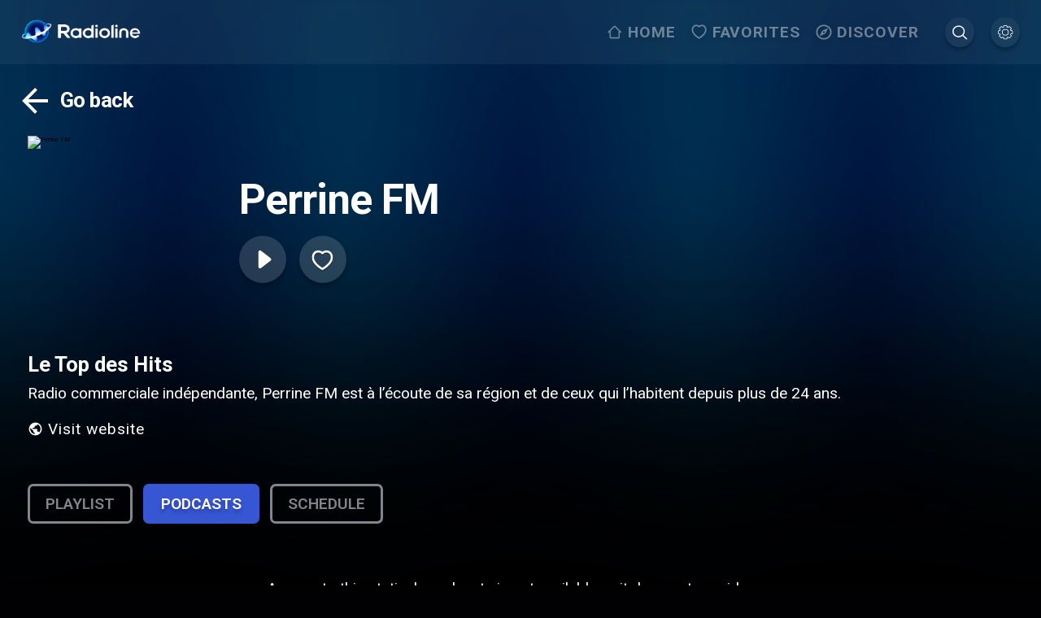

--- FILE ---
content_type: text/html; charset=utf-8
request_url: https://www.radioline.co/radios/perrine_fm
body_size: 6798
content:
<!DOCTYPE html><html class="" lang="defaultLang"><head><meta charSet="utf-8"/><meta name="viewport" content="initial-scale=1.0, width=device-width, viewport-fit=cover"/><meta content="html"/><link rel="apple-touch-icon" href="public/apple-icon-180.png"/><meta name="apple-mobile-web-app-capable" content="yes"/><link rel="apple-touch-startup-image" href="public/apple-splash-2048-2732.jpg" media="(device-width: 1024px) and (device-height: 1366px) and (-webkit-device-pixel-ratio: 2) and (orientation: portrait)"/><link rel="apple-touch-startup-image" href="public/apple-splash-2732-2048.jpg" media="(device-width: 1024px) and (device-height: 1366px) and (-webkit-device-pixel-ratio: 2) and (orientation: landscape)"/><link rel="apple-touch-startup-image" href="public/apple-splash-1668-2388.jpg" media="(device-width: 834px) and (device-height: 1194px) and (-webkit-device-pixel-ratio: 2) and (orientation: portrait)"/><link rel="apple-touch-startup-image" href="public/apple-splash-2388-1668.jpg" media="(device-width: 834px) and (device-height: 1194px) and (-webkit-device-pixel-ratio: 2) and (orientation: landscape)"/><link rel="apple-touch-startup-image" href="public/apple-splash-1536-2048.jpg" media="(device-width: 768px) and (device-height: 1024px) and (-webkit-device-pixel-ratio: 2) and (orientation: portrait)"/><link rel="apple-touch-startup-image" href="public/apple-splash-2048-1536.jpg" media="(device-width: 768px) and (device-height: 1024px) and (-webkit-device-pixel-ratio: 2) and (orientation: landscape)"/><link rel="apple-touch-startup-image" href="public/apple-splash-1668-2224.jpg" media="(device-width: 834px) and (device-height: 1112px) and (-webkit-device-pixel-ratio: 2) and (orientation: portrait)"/><link rel="apple-touch-startup-image" href="public/apple-splash-2224-1668.jpg" media="(device-width: 834px) and (device-height: 1112px) and (-webkit-device-pixel-ratio: 2) and (orientation: landscape)"/><link rel="apple-touch-startup-image" href="public/apple-splash-1620-2160.jpg" media="(device-width: 810px) and (device-height: 1080px) and (-webkit-device-pixel-ratio: 2) and (orientation: portrait)"/><link rel="apple-touch-startup-image" href="public/apple-splash-2160-1620.jpg" media="(device-width: 810px) and (device-height: 1080px) and (-webkit-device-pixel-ratio: 2) and (orientation: landscape)"/><link rel="apple-touch-startup-image" href="public/apple-splash-1284-2778.jpg" media="(device-width: 428px) and (device-height: 926px) and (-webkit-device-pixel-ratio: 3) and (orientation: portrait)"/><link rel="apple-touch-startup-image" href="public/apple-splash-2778-1284.jpg" media="(device-width: 428px) and (device-height: 926px) and (-webkit-device-pixel-ratio: 3) and (orientation: landscape)"/><link rel="apple-touch-startup-image" href="public/apple-splash-1170-2532.jpg" media="(device-width: 390px) and (device-height: 844px) and (-webkit-device-pixel-ratio: 3) and (orientation: portrait)"/><link rel="apple-touch-startup-image" href="public/apple-splash-2532-1170.jpg" media="(device-width: 390px) and (device-height: 844px) and (-webkit-device-pixel-ratio: 3) and (orientation: landscape)"/><link rel="apple-touch-startup-image" href="public/apple-splash-1125-2436.jpg" media="(device-width: 375px) and (device-height: 812px) and (-webkit-device-pixel-ratio: 3) and (orientation: portrait)"/><link rel="apple-touch-startup-image" href="public/apple-splash-2436-1125.jpg" media="(device-width: 375px) and (device-height: 812px) and (-webkit-device-pixel-ratio: 3) and (orientation: landscape)"/><link rel="apple-touch-startup-image" href="public/apple-splash-1242-2688.jpg" media="(device-width: 414px) and (device-height: 896px) and (-webkit-device-pixel-ratio: 3) and (orientation: portrait)"/><link rel="apple-touch-startup-image" href="public/apple-splash-2688-1242.jpg" media="(device-width: 414px) and (device-height: 896px) and (-webkit-device-pixel-ratio: 3) and (orientation: landscape)"/><link rel="apple-touch-startup-image" href="public/apple-splash-828-1792.jpg" media="(device-width: 414px) and (device-height: 896px) and (-webkit-device-pixel-ratio: 2) and (orientation: portrait)"/><link rel="apple-touch-startup-image" href="public/apple-splash-1792-828.jpg" media="(device-width: 414px) and (device-height: 896px) and (-webkit-device-pixel-ratio: 2) and (orientation: landscape)"/><link rel="apple-touch-startup-image" href="public/apple-splash-1242-2208.jpg" media="(device-width: 414px) and (device-height: 736px) and (-webkit-device-pixel-ratio: 3) and (orientation: portrait)"/><link rel="apple-touch-startup-image" href="public/apple-splash-2208-1242.jpg" media="(device-width: 414px) and (device-height: 736px) and (-webkit-device-pixel-ratio: 3) and (orientation: landscape)"/><link rel="apple-touch-startup-image" href="public/apple-splash-750-1334.jpg" media="(device-width: 375px) and (device-height: 667px) and (-webkit-device-pixel-ratio: 2) and (orientation: portrait)"/><link rel="apple-touch-startup-image" href="public/apple-splash-1334-750.jpg" media="(device-width: 375px) and (device-height: 667px) and (-webkit-device-pixel-ratio: 2) and (orientation: landscape)"/><link rel="apple-touch-startup-image" href="public/apple-splash-640-1136.jpg" media="(device-width: 320px) and (device-height: 568px) and (-webkit-device-pixel-ratio: 2) and (orientation: portrait)"/><link rel="apple-touch-startup-image" href="public/apple-splash-1136-640.jpg" media="(device-width: 320px) and (device-height: 568px) and (-webkit-device-pixel-ratio: 2) and (orientation: landscape)"/><meta name="keywords" content="Throwback"/><title>Perrine FM | Listen • LIVE</title><meta name="robots" content="index,follow"/><meta name="description" content="Listen to Perrine FM • Live and free on Radioline | Podcast &amp; Replays | Radio commerciale indépendante, Perrine FM est à l’écoute de sa région et de ceux qui l’habitent depuis plus de 24 ans."/><link rel="alternate" hrefLang="de" href="https://www.radioline.co/de/radios/perrine_fm"/><link rel="alternate" hrefLang="en" href="https://www.radioline.co/en/radios/perrine_fm"/><link rel="alternate" hrefLang="es" href="https://www.radioline.co/es/radios/perrine_fm"/><link rel="alternate" hrefLang="fr" href="https://www.radioline.co/fr/radios/perrine_fm"/><link rel="alternate" hrefLang="it" href="https://www.radioline.co/it/radios/perrine_fm"/><link rel="alternate" hrefLang="ro" href="https://www.radioline.co/ro/radios/perrine_fm"/><link rel="alternate" hrefLang="nl" href="https://www.radioline.co/nl/radios/perrine_fm"/><link rel="alternate" hrefLang="nb" href="https://www.radioline.co/nb/radios/perrine_fm"/><link rel="alternate" hrefLang="pl" href="https://www.radioline.co/pl/radios/perrine_fm"/><link rel="alternate" hrefLang="pt" href="https://www.radioline.co/pt/radios/perrine_fm"/><link rel="alternate" hrefLang="pt-BR" href="https://www.radioline.co/pt-BR/radios/perrine_fm"/><link rel="alternate" hrefLang="ru" href="https://www.radioline.co/ru/radios/perrine_fm"/><link rel="alternate" hrefLang="se" href="https://www.radioline.co/se/radios/perrine_fm"/><link rel="alternate" hrefLang="ja" href="https://www.radioline.co/ja/radios/perrine_fm"/><link rel="alternate" hrefLang="ko" href="https://www.radioline.co/ko/radios/perrine_fm"/><link rel="alternate" hrefLang="zh-TW" href="https://www.radioline.co/zh-TW/radios/perrine_fm"/><link rel="alternate" hrefLang="zh-CN" href="https://www.radioline.co/zh-CN/radios/perrine_fm"/><link rel="alternate" hrefLang="hi" href="https://www.radioline.co/hi/radios/perrine_fm"/><link rel="alternate" hrefLang="ar" href="https://www.radioline.co/ar/radios/perrine_fm"/><link rel="alternate" hrefLang="x-default" href="https://www.radioline.co/en/radios/perrine_fm"/><meta property="og:title" content="Perrine FM | Listen • LIVE"/><meta property="og:description" content="Listen to Perrine FM • Live and free on Radioline | Podcast &amp; Replays | Radio commerciale indépendante, Perrine FM est à l’écoute de sa région et de ceux qui l’habitent depuis plus de 24 ans."/><meta property="og:url" content="https://www.radioline.co/en/radios/perrine_fm"/><meta property="og:image" content="https://dbs.radioline.fr/pictures/radio_ba44e201bd9765bb3846bf5f77defe79/logo600.jpg"/><meta property="og:image:alt" content="Perrine FM"/><link rel="canonical" href="https://www.radioline.co/en/radios/perrine_fm"/><meta name="next-head-count" content="61"/><meta name="application-name" content="Radioline"/><meta name="apple-mobile-web-app-capable" content="yes"/><meta name="apple-mobile-web-app-status-bar-style" content="default"/><meta name="apple-mobile-web-app-title" content="Radioline"/><meta name="format-detection" content="telephone=no"/><meta name="mobile-web-app-capable" content="yes"/><meta name="msapplication-config" content="/icons/browserconfig.xml"/><meta name="msapplication-TileColor" content="#2B5797"/><meta name="msapplication-tap-highlight" content="no"/><meta name="theme-color" content="#000000"/><link rel="apple-touch-icon" href="/apple-touch-icon-180x180.png"/><link rel="apple-touch-icon" sizes="57x57" href="/apple-touch-icon-57x57.png"/><link rel="apple-touch-icon" sizes="72x72" href="/apple-touch-icon-72x72.png"/><link rel="apple-touch-icon" sizes="76x76" href="/apple-touch-icon-76x76.png"/><link rel="apple-touch-icon" sizes="114x114" href="/apple-touch-icon-114x114.png"/><link rel="apple-touch-icon" sizes="120x120" href="/apple-touch-icon-120x120.png"/><link rel="apple-touch-icon" sizes="144x144" href="/apple-touch-icon-144x144.png"/><link rel="apple-touch-icon" sizes="152x152" href="/apple-touch-icon-152x152.png"/><link rel="apple-touch-icon" sizes="180x180" href="/apple-touch-icon-180x180.png"/><link rel="icon" type="image/png" sizes="32x32" href="/favicon-32x32.png"/><link rel="icon" type="image/png" sizes="16x16" href="/favicon-16x16.png"/><link rel="manifest" href="/manifest.json"/><link rel="mask-icon" href="/radioline-mask-icon.svg" color="#3756d3"/><link rel="shortcut icon" href="/favicon.ico"/><link rel="shortcut icon" type="image/png" href="/favicon.png"/><link rel="preconnect" href="https://fonts.googleapis.com"/><link rel="stylesheet" data-href="https://fonts.googleapis.com/css2?family=Roboto:wght@400;600;700&amp;display=swap"/><link rel="preload" href="/_next/static/css/62c83b3d05ea1b35.css" as="style"/><link rel="stylesheet" href="/_next/static/css/62c83b3d05ea1b35.css" data-n-g=""/><link rel="preload" href="/_next/static/css/36ecca072e020ef6.css" as="style"/><link rel="stylesheet" href="/_next/static/css/36ecca072e020ef6.css" data-n-p=""/><noscript data-n-css=""></noscript><script defer="" nomodule="" src="/_next/static/chunks/polyfills-c67a75d1b6f99dc8.js"></script><script src="/_next/static/chunks/webpack-79eca5249ed533d7.js" defer=""></script><script src="/_next/static/chunks/framework-5cb9f477c8eda777.js" defer=""></script><script src="/_next/static/chunks/main-9f8c2f4f84d7e3af.js" defer=""></script><script src="/_next/static/chunks/pages/_app-1f49f96bc3a9172f.js" defer=""></script><script src="/_next/static/chunks/2962-c4a4c06b0a556270.js" defer=""></script><script src="/_next/static/chunks/7573-6d8b9e847e8b23db.js" defer=""></script><script src="/_next/static/chunks/5413-0b6d9469c0a0c736.js" defer=""></script><script src="/_next/static/chunks/pages/radios/%5B...permalink%5D-85e4c3dc830be950.js" defer=""></script><script src="/_next/static/VCTqtV-R3Y8AiMFnogPWQ/_buildManifest.js" defer=""></script><script src="/_next/static/VCTqtV-R3Y8AiMFnogPWQ/_ssgManifest.js" defer=""></script><link rel="stylesheet" href="https://fonts.googleapis.com/css2?family=Roboto:wght@400;600;700&display=swap"/></head><body class=""><div id="__next" data-reactroot=""><div class="header_header__RatYy"><div class="header_inner_wrapper__GUH1i" data-navigate-row="true"><a class="header_profile__JoA5q header_mobile__c4vqy" href="/settings"><button class="header_icon_wrapper__lVMH4"><svg width="1em" height="1em" viewBox="0 0 27 27" fill="none" class="header_icon__pbbv6"><path d="M14.8 0c.974 0 1.776.802 1.776 1.776v1.23c.35.123.693.258 1.027.417l.87-.87a1.78 1.78 0 012.506 0l2.507 2.507a1.79 1.79 0 010 2.516l-.87.87c.16.335.303.675.426 1.026h1.23c.974 0 1.777.803 1.777 1.776V14.8c0 .974-.803 1.776-1.776 1.776h-1.24c-.122.346-.26.687-.416 1.018l.87.87a1.79 1.79 0 010 2.515l-2.508 2.507a1.78 1.78 0 01-2.506 0l-.87-.87c-.334.159-.677.294-1.027.417v1.24c0 .973-.802 1.776-1.776 1.776h-3.552a1.785 1.785 0 01-1.776-1.776v-1.24c-.347-.123-.687-.26-1.017-.416l-.87.87a1.78 1.78 0 01-2.507 0l-2.516-2.508a1.79 1.79 0 010-2.516l.88-.878a10.68 10.68 0 01-.426-1.009h-1.24A1.785 1.785 0 010 14.8v-3.552c0-.973.802-1.776 1.776-1.776h1.24c.125-.35.267-.688.425-1.017l-.879-.879a1.791 1.791 0 010-2.516l2.516-2.507a1.78 1.78 0 012.507 0l.87.87c.33-.158.67-.294 1.017-.417v-1.23C9.472.802 10.275 0 11.248 0H14.8zm0 1.184h-3.552a.578.578 0 00-.592.592v1.628c0 .25-.177.49-.416.564-.576.178-1.127.4-1.646.675a.609.609 0 01-.694-.101L6.753 3.395a.584.584 0 00-.842 0L3.395 5.9a.573.573 0 000 .833L4.551 7.89a.61.61 0 01.111.703 9.369 9.369 0 00-.693 1.638.609.609 0 01-.565.425H1.776a.578.578 0 00-.592.592V14.8c0 .338.254.592.592.592h1.628c.25 0 .49.177.565.416a9.45 9.45 0 00.693 1.647.609.609 0 01-.11.693l-1.157 1.157a.573.573 0 000 .832l2.516 2.507c.24.239.603.239.842 0L7.9 21.497a.609.609 0 01.694-.102c.52.276 1.07.498 1.646.675a.61.61 0 01.416.574v1.628c0 .338.254.592.592.592H14.8a.578.578 0 00.592-.592v-1.628a.61.61 0 01.417-.574 9.403 9.403 0 001.655-.675.609.609 0 01.694.102l1.147 1.147c.239.239.602.239.842 0l2.507-2.507a.573.573 0 000-.832l-1.148-1.147a.609.609 0 01-.101-.694c.276-.52.497-1.076.675-1.656a.609.609 0 01.564-.416h1.628a.578.578 0 00.592-.592v-3.552a.578.578 0 00-.592-.592h-1.628a.61.61 0 01-.564-.425 9.297 9.297 0 00-.675-1.647.61.61 0 01.101-.703l1.148-1.147a.573.573 0 000-.832l-2.507-2.507a.584.584 0 00-.842 0l-1.147 1.147a.609.609 0 01-.694.102 9.395 9.395 0 00-1.655-.676.609.609 0 01-.417-.564V1.776a.578.578 0 00-.592-.592zm-1.776 5.92a5.929 5.929 0 015.92 5.92 5.929 5.929 0 01-5.92 5.92 5.929 5.929 0 01-5.92-5.92 5.929 5.929 0 015.92-5.92zm0 1.184a4.727 4.727 0 00-4.736 4.736 4.727 4.727 0 004.736 4.736 4.727 4.727 0 004.736-4.736 4.727 4.727 0 00-4.736-4.736z" fill="#fff"></path></svg></button></a><div class="header_logo_wrapper__97n8T"><a href="/"><img src="/radioline.png" alt="Radioline" class="header_logo__i2FW2"/></a></div><div class="header_player_wrapper__AO12O"></div><div class="header_side__D_gTc"><div class="header_menu_items__cDk_y"><a data-navigate-item="true" class="header_menu_item__NK86m" href="/"><div class="header_menu_item_icon_wrapper__W_7MJ"><svg width="1em" height="1em" viewBox="0 0 23 24" fill="none" class="header_menu_item_icon__HVaYE"><path fill-rule="evenodd" clip-rule="evenodd" d="M5.578 10L11.264 4 16.95 10h-.002v10H5.58V10h-.002zM3.685 12l-1.399 1.476-1.338-1.413 8.978-9.477c.739-.78 1.938-.78 2.677 0l8.978 9.477-1.339 1.414-1.399-1.478v8.003c0 1.104-.848 2-1.895 2H5.58c-1.046 0-1.895-.896-1.895-2v-8.002z" fill="#fff"></path></svg></div><span>Home</span></a><a data-navigate-item="true" class="header_menu_item__NK86m" href="/favorites"><div class="header_menu_item_icon_wrapper__W_7MJ"><svg width="1em" height="1em" viewBox="0 0 22 21" fill="none" class="header_menu_item_icon__HVaYE"><path fill-rule="evenodd" clip-rule="evenodd" d="M15.418 0c-1.371 0-2.255.172-3.269.696a5.809 5.809 0 00-1.054.7 5.933 5.933 0 00-1.012-.668C9.05.188 8.121 0 6.798 0 3.257 0 .684 3.097.684 7.12c0 3.038 1.604 5.972 4.593 8.81 1.57 1.49 3.572 2.963 5.007 3.747l.82.45.821-.45c1.435-.784 3.438-2.258 5.007-3.747 2.989-2.838 4.594-5.772 4.594-8.81 0-3.98-2.598-7.105-6.108-7.12zm4.213 7.118c0 2.38-1.34 4.83-3.966 7.323-1.432 1.36-3.273 2.718-4.56 3.431-1.288-.713-3.129-2.071-4.561-3.43-2.626-2.494-3.966-4.944-3.966-7.324 0-2.972 1.785-5.12 4.22-5.12 1.052 0 1.7.132 2.445.521.44.23.83.534 1.166.913l.698.785.69-.791c.345-.395.74-.705 1.185-.935.724-.374 1.331-.493 2.432-.493 2.406.011 4.217 2.19 4.217 5.12z" fill="#fff"></path></svg></div><span>Favorites</span></a><a data-navigate-item="true" class="header_menu_item__NK86m" href="/discover"><div class="header_menu_item_icon_wrapper__W_7MJ"><svg width="1em" height="1em" viewBox="0 0 25 24" fill="none" class="header_menu_item_icon__HVaYE"><path fill-rule="evenodd" clip-rule="evenodd" d="M.473 12c0-6.624 5.376-12 12-12s12 5.376 12 12-5.376 12-12 12-12-5.376-12-12zm2.4 0c0 5.292 4.308 9.6 9.6 9.6s9.6-4.308 9.6-9.6-4.308-9.6-9.6-9.6-9.6 4.308-9.6 9.6zm3 6.6l9.012-4.188L19.073 5.4l-9.012 4.188L5.873 18.6zm7.92-6.6c0-.732-.588-1.32-1.32-1.32-.732 0-1.32.588-1.32 1.32 0 .732.588 1.32 1.32 1.32.732 0 1.32-.588 1.32-1.32z" fill="#fff"></path></svg></div><span>Discover</span></a><a data-navigate-item="true" class="header_profile__JoA5q" href="/search?autofocus=true"><button class="header_icon_wrapper__lVMH4"><svg width="1em" height="1em" viewBox="0 0 21 21" fill="none" class="header_icon__pbbv6"><path d="M19.898 19.086L15 14.19a8.375 8.375 0 001.9-5.309C16.9 4.26 13.14.5 8.522.5c-1.13 0-2.226.221-3.259.659A8.372 8.372 0 002.6 2.956 8.38 8.38 0 00.8 5.62a8.312 8.312 0 00-.66 3.26c0 4.622 3.759 8.38 8.378 8.38a8.364 8.364 0 005.306-1.9l4.895 4.897a.825.825 0 00.587.243.818.818 0 00.587-.243.824.824 0 00.004-1.17zM15.241 8.88a6.728 6.728 0 01-6.72 6.722c-3.707 0-6.72-3.016-6.72-6.722 0-3.705 3.015-6.722 6.72-6.722 3.704 0 6.72 3.017 6.72 6.722z" fill="#fff"></path></svg></button></a><a data-navigate-item="true" class="header_profile__JoA5q" href="/settings"><button class="header_icon_wrapper__lVMH4"><svg width="1em" height="1em" viewBox="0 0 27 27" fill="none" class="header_icon__pbbv6"><path d="M14.8 0c.974 0 1.776.802 1.776 1.776v1.23c.35.123.693.258 1.027.417l.87-.87a1.78 1.78 0 012.506 0l2.507 2.507a1.79 1.79 0 010 2.516l-.87.87c.16.335.303.675.426 1.026h1.23c.974 0 1.777.803 1.777 1.776V14.8c0 .974-.803 1.776-1.776 1.776h-1.24c-.122.346-.26.687-.416 1.018l.87.87a1.79 1.79 0 010 2.515l-2.508 2.507a1.78 1.78 0 01-2.506 0l-.87-.87c-.334.159-.677.294-1.027.417v1.24c0 .973-.802 1.776-1.776 1.776h-3.552a1.785 1.785 0 01-1.776-1.776v-1.24c-.347-.123-.687-.26-1.017-.416l-.87.87a1.78 1.78 0 01-2.507 0l-2.516-2.508a1.79 1.79 0 010-2.516l.88-.878a10.68 10.68 0 01-.426-1.009h-1.24A1.785 1.785 0 010 14.8v-3.552c0-.973.802-1.776 1.776-1.776h1.24c.125-.35.267-.688.425-1.017l-.879-.879a1.791 1.791 0 010-2.516l2.516-2.507a1.78 1.78 0 012.507 0l.87.87c.33-.158.67-.294 1.017-.417v-1.23C9.472.802 10.275 0 11.248 0H14.8zm0 1.184h-3.552a.578.578 0 00-.592.592v1.628c0 .25-.177.49-.416.564-.576.178-1.127.4-1.646.675a.609.609 0 01-.694-.101L6.753 3.395a.584.584 0 00-.842 0L3.395 5.9a.573.573 0 000 .833L4.551 7.89a.61.61 0 01.111.703 9.369 9.369 0 00-.693 1.638.609.609 0 01-.565.425H1.776a.578.578 0 00-.592.592V14.8c0 .338.254.592.592.592h1.628c.25 0 .49.177.565.416a9.45 9.45 0 00.693 1.647.609.609 0 01-.11.693l-1.157 1.157a.573.573 0 000 .832l2.516 2.507c.24.239.603.239.842 0L7.9 21.497a.609.609 0 01.694-.102c.52.276 1.07.498 1.646.675a.61.61 0 01.416.574v1.628c0 .338.254.592.592.592H14.8a.578.578 0 00.592-.592v-1.628a.61.61 0 01.417-.574 9.403 9.403 0 001.655-.675.609.609 0 01.694.102l1.147 1.147c.239.239.602.239.842 0l2.507-2.507a.573.573 0 000-.832l-1.148-1.147a.609.609 0 01-.101-.694c.276-.52.497-1.076.675-1.656a.609.609 0 01.564-.416h1.628a.578.578 0 00.592-.592v-3.552a.578.578 0 00-.592-.592h-1.628a.61.61 0 01-.564-.425 9.297 9.297 0 00-.675-1.647.61.61 0 01.101-.703l1.148-1.147a.573.573 0 000-.832l-2.507-2.507a.584.584 0 00-.842 0l-1.147 1.147a.609.609 0 01-.694.102 9.395 9.395 0 00-1.655-.676.609.609 0 01-.417-.564V1.776a.578.578 0 00-.592-.592zm-1.776 5.92a5.929 5.929 0 015.92 5.92 5.929 5.929 0 01-5.92 5.92 5.929 5.929 0 01-5.92-5.92 5.929 5.929 0 015.92-5.92zm0 1.184a4.727 4.727 0 00-4.736 4.736 4.727 4.727 0 004.736 4.736 4.727 4.727 0 004.736-4.736 4.727 4.727 0 00-4.736-4.736z" fill="#fff"></path></svg></button></a></div></div><div class="header_search_mobile__Ls463"><a class="header_profile__JoA5q header_mobile__c4vqy" href="/search?autofocus=true"><button class="header_icon_wrapper__lVMH4"><svg width="1em" height="1em" viewBox="0 0 21 21" fill="none" class="header_icon__pbbv6"><path d="M19.898 19.086L15 14.19a8.375 8.375 0 001.9-5.309C16.9 4.26 13.14.5 8.522.5c-1.13 0-2.226.221-3.259.659A8.372 8.372 0 002.6 2.956 8.38 8.38 0 00.8 5.62a8.312 8.312 0 00-.66 3.26c0 4.622 3.759 8.38 8.378 8.38a8.364 8.364 0 005.306-1.9l4.895 4.897a.825.825 0 00.587.243.818.818 0 00.587-.243.824.824 0 00.004-1.17zM15.241 8.88a6.728 6.728 0 01-6.72 6.722c-3.707 0-6.72-3.016-6.72-6.722 0-3.705 3.015-6.722 6.72-6.722 3.704 0 6.72 3.017 6.72 6.722z" fill="#fff"></path></svg></button></a></div></div></div><div class="header_navigation_mobile__daxfg"><div class="header_navigation_mobile_inner__rkGFu"><a data-navigate-item="true" href="/"><div class="header_navigation_item__F4r1y"><svg width="1em" height="1em" viewBox="0 0 23 24" fill="none" class="header_menu_item_icon__HVaYE"><path fill-rule="evenodd" clip-rule="evenodd" d="M5.578 10L11.264 4 16.95 10h-.002v10H5.58V10h-.002zM3.685 12l-1.399 1.476-1.338-1.413 8.978-9.477c.739-.78 1.938-.78 2.677 0l8.978 9.477-1.339 1.414-1.399-1.478v8.003c0 1.104-.848 2-1.895 2H5.58c-1.046 0-1.895-.896-1.895-2v-8.002z" fill="#fff"></path></svg><span class="header_label__KLeY9">Home</span></div></a><a data-navigate-item="true" href="/favorites"><div class="header_navigation_item__F4r1y"><svg width="1em" height="1em" viewBox="0 0 22 21" fill="none" class="header_menu_item_icon__HVaYE"><path fill-rule="evenodd" clip-rule="evenodd" d="M15.418 0c-1.371 0-2.255.172-3.269.696a5.809 5.809 0 00-1.054.7 5.933 5.933 0 00-1.012-.668C9.05.188 8.121 0 6.798 0 3.257 0 .684 3.097.684 7.12c0 3.038 1.604 5.972 4.593 8.81 1.57 1.49 3.572 2.963 5.007 3.747l.82.45.821-.45c1.435-.784 3.438-2.258 5.007-3.747 2.989-2.838 4.594-5.772 4.594-8.81 0-3.98-2.598-7.105-6.108-7.12zm4.213 7.118c0 2.38-1.34 4.83-3.966 7.323-1.432 1.36-3.273 2.718-4.56 3.431-1.288-.713-3.129-2.071-4.561-3.43-2.626-2.494-3.966-4.944-3.966-7.324 0-2.972 1.785-5.12 4.22-5.12 1.052 0 1.7.132 2.445.521.44.23.83.534 1.166.913l.698.785.69-.791c.345-.395.74-.705 1.185-.935.724-.374 1.331-.493 2.432-.493 2.406.011 4.217 2.19 4.217 5.12z" fill="#fff"></path></svg><span class="header_label__KLeY9">Favorites</span></div></a><a data-navigate-item="true" href="/discover"><div class="header_navigation_item__F4r1y"><svg width="1em" height="1em" viewBox="0 0 25 24" fill="none" class="header_menu_item_icon__HVaYE"><path fill-rule="evenodd" clip-rule="evenodd" d="M.473 12c0-6.624 5.376-12 12-12s12 5.376 12 12-5.376 12-12 12-12-5.376-12-12zm2.4 0c0 5.292 4.308 9.6 9.6 9.6s9.6-4.308 9.6-9.6-4.308-9.6-9.6-9.6-9.6 4.308-9.6 9.6zm3 6.6l9.012-4.188L19.073 5.4l-9.012 4.188L5.873 18.6zm7.92-6.6c0-.732-.588-1.32-1.32-1.32-.732 0-1.32.588-1.32 1.32 0 .732.588 1.32 1.32 1.32.732 0 1.32-.588 1.32-1.32z" fill="#fff"></path></svg><span class="header_label__KLeY9">Discover</span></div></a></div></div><div data-navigate-row="true" class="back-button_wrapper__cmCKR"><button data-navigate-item="true" class="back-button_back__KRknK"><svg width="1em" height="1em" viewBox="0 0 60 60" fill="none"><path d="M50 27.5H19.575L33.55 13.525 30 10 10 30l20 20 3.525-3.525L19.575 32.5H50v-5z" fill="#fff"></path></svg><span>Go back</span></button></div><div class="radio-details_wrapper__MiypL"><div class="radio-view_wrapper__HO9HH"><div class="radio-view_podcast_cover__h9jLx"><img src="https://dbs.radioline.fr/pictures/radio_ba44e201bd9765bb3846bf5f77defe79/logo600.jpg" alt="Perrine FM"/><div class="radio-view_podcast_details__0uimE"><h1>Perrine FM</h1><div class="radio-view_buttons_wrapper__DwcIk" data-navigate-row="true"><button class="radio-view_action_button__r1IJc"><svg width="1em" height="1em" viewBox="0 0 38 38" stroke="#fff" class="Loader_rotate_bar__BSq0p"><g transform="translate(1 1)" stroke-width="2" fill="none" fill-rule="evenodd"><circle stroke-opacity="0.5" cx="18" cy="18" r="18"></circle><path d="M36 18c0-9.94-8.06-18-18-18"></path></g></svg></button><button class="radio-view_action_button__r1IJc radio-view_favorites_button__EtBIL" data-navigate-item="true"><svg width="1em" height="1em" viewBox="0 0 81 76" fill="none"><g filter="url(#prefix__filter0_d_4529_10429)"><mask id="prefix__a" fill="#fff"><path fill-rule="evenodd" clip-rule="evenodd" d="M55.151.25c-4.737 0-7.791.578-11.292 2.335a20.126 20.126 0 00-3.642 2.346 20.55 20.55 0 00-3.496-2.239C33.153.883 29.941.25 25.374.25 13.14.25 4.25 10.638 4.25 24.129c0 10.189 5.543 20.03 15.869 29.547 5.42 4.996 12.34 9.94 17.295 12.57l2.836 1.504 2.836-1.505c4.955-2.63 11.875-7.573 17.295-12.569C70.707 44.16 76.25 34.319 76.25 24.13 76.25 10.781 67.276.302 55.151.25z"></path></mask><path clip-rule="evenodd" d="M55.151.25c-4.737 0-7.791.578-11.292 2.335a20.126 20.126 0 00-3.642 2.346 20.55 20.55 0 00-3.496-2.239C33.153.883 29.941.25 25.374.25 13.14.25 4.25 10.638 4.25 24.129c0 10.189 5.543 20.03 15.869 29.547 5.42 4.996 12.34 9.94 17.295 12.57l2.836 1.504 2.836-1.505c4.955-2.63 11.875-7.573 17.295-12.569C70.707 44.16 76.25 34.319 76.25 24.13 76.25 10.781 67.276.302 55.151.25z" stroke="#fff" stroke-width="14" stroke-linecap="round" shape-rendering="geometricPrecision" mask="url(#prefix__a)"></path></g><defs><filter id="prefix__filter0_d_4529_10429" x="0.25" y="0.25" width="80" height="75.5" filterUnits="userSpaceOnUse" color-interpolation-filters="sRGB"><feFlood flood-opacity="0" result="BackgroundImageFix"></feFlood><feColorMatrix in="SourceAlpha" values="0 0 0 0 0 0 0 0 0 0 0 0 0 0 0 0 0 0 127 0" result="hardAlpha"></feColorMatrix><feOffset dy="4"></feOffset><feGaussianBlur stdDeviation="2"></feGaussianBlur><feComposite in2="hardAlpha" operator="out"></feComposite><feColorMatrix values="0 0 0 0 0 0 0 0 0 0 0 0 0 0 0 0 0 0 0.25 0"></feColorMatrix><feBlend in2="BackgroundImageFix" result="effect1_dropShadow_4529_10429"></feBlend><feBlend in="SourceGraphic" in2="effect1_dropShadow_4529_10429" result="shape"></feBlend></filter></defs></svg></button></div></div></div><div class="radio-view_podcast_description_container__CuU4_"><div class="radio-view_podcast_description___Av64"><h2>Le Top des Hits</h2><div class="radio-view_description_container__hSyww"><div class="radio-view_description__UEQwj">Radio commerciale indépendante, Perrine FM est à l’écoute de sa région et de ceux qui l’habitent depuis plus de 24 ans.</div></div></div><a href="https://perrinefm.fr/" target="_blank" rel="noopener" data-navigate-item="true"><button class="radio-view_website_button__p0fLU"><svg width="1em" height="1em" viewBox="0 0 20 20" fill="none"><path fill-rule="evenodd" clip-rule="evenodd" d="M10 1.667A8.336 8.336 0 001.667 10c0 4.6 3.733 8.333 8.333 8.333S18.333 14.6 18.333 10 14.6 1.667 10 1.667zM3.333 10c0-.508.067-1.008.175-1.483L7.492 12.5v.833c0 .917.75 1.667 1.666 1.667v1.608C5.883 16.192 3.333 13.392 3.333 10zm9.992 3.333c.75 0 1.367.492 1.583 1.167a6.66 6.66 0 001.759-4.5 6.67 6.67 0 00-4.175-6.175v.341c0 .917-.75 1.667-1.667 1.667H9.158V7.5a.836.836 0 01-.833.833H6.658V10h5c.459 0 .834.375.834.833v2.5h.833z" fill="#fff"></path></svg>Visit website</button></a></div><div class="radio-view_tabs_wrapper___m8Z8"><div class="radio-view_tabs__YvL3g" data-navigate-row="true"><button class="radio-view_tab__dIuO4" data-navigate-item="true">Playlist</button><button class="radio-view_tab__dIuO4 radio-view_active__yIClm" data-navigate-item="true">Podcasts</button><button class="radio-view_tab__dIuO4" data-navigate-item="true">Schedule</button></div></div><div class="radio-view_no_data__flECP">Access to this station&#x27;s podcasts is not available or it does not provide any</div></div></div><footer class="footer_footer__2E9fz"><div><div class="footer_section__woAgj footer_menu__LAead"><div class="footer_header__fFzMR"><img src="/radioline.png" alt="Radioline" class="footer_logo__PNRay"/><div class="footer_prm__svOZv"><a target="_blank" class="footer_alt_button__8_RCK" href="https://prm.radioline.co/">Add/Manage your station or podcast</a></div></div><div><a href="https://apps.apple.com/app/radioline-radio-et-podcasts/id945478998" target="_blank"><img src="/App_Store.png"/></a><a href="https://appgallery.huawei.com/app/C102907973" target="_blank"><img src="/app_gallery.png"/></a><a href="https://play.google.com/store/apps/details?id=com.radioline.android.radioline" target="_blank"><img src="/Google_Play_Store.png"/></a></div></div><div class="footer_bottom__rulxg"><menu><a href="/privacy-policy">Privacy policy</a><a href="/radios/perrine_fm#">Privacy settings</a><a href="/terms-of-use">Terms of use</a><a target="_blank" href="https://business.radioline.co/">Our solutions</a><a href="/contact-us">Contact</a><a href="/navigation-map">Site map</a></menu></div></div></footer><div class="ad-box" style="position:fixed;top:0;left:0" aria-hidden="true"> </div><div class="vlyby_container_main"><div class="vlyby_container_main_inner"><div class="vlyby_container_main_content"><iframe src="/vlyby/vlyby-player-floating.html" width="100%" height="100%"></iframe></div></div></div><script async="" defer="" src="https://play.adtonos.com/attc-3Kx24kdRpatbdYQGN.min.js"></script></div><script id="__NEXT_DATA__" type="application/json">{"props":{"pageProps":{"initialData":{"type":"radio","permalink":"radios/perrine_fm","name":"Perrine FM","baseline":"Le Top des Hits","description":"Radio commerciale indépendante, Perrine FM est à l’écoute de sa région et de ceux qui l’habitent depuis plus de 24 ans.","logo":"https://dbs.radioline.fr/pictures/radio_ba44e201bd9765bb3846bf5f77defe79/logo600.jpg","smallLogo":"https://dbs.radioline.fr/pictures/radio_ba44e201bd9765bb3846bf5f77defe79/logo200.jpg","country":"France","timezone":"Europe/Paris","language":"French","web":"https://perrinefm.fr/","social":{"facebook":"https://www.facebook.com/PerrineFM/","website":"https://perrinefm.fr/"},"techRating":100,"tags":[{"type":"tag","permalink":"tags/music/adult_contemporary","name":"Throwback","tagType":"music","searchName":"tags.music.adult_contemporary"},{"type":"tag","permalink":"tags/acceptaudioads","name":"AcceptAudioAds","tagType":"audioads","searchName":"audioads.accept"}],"monitoring":{"status":"working","error":{"short":"Back soon","type":"major_short","long":"The broadcast has temporary troubles and will be back as soon as possible"}}}},"__N_SSG":true},"page":"/radios/[...permalink]","query":{"permalink":["perrine_fm"]},"buildId":"VCTqtV-R3Y8AiMFnogPWQ","isFallback":false,"gsp":true,"locale":"defaultLang","locales":["defaultLang","de","en","es","fr","it","ro","nl","nb","pl","pt","pt-BR","ru","se","ja","ko","zh-TW","zh-CN","hi","ar"],"defaultLocale":"defaultLang","scriptLoader":[]}</script></body></html>